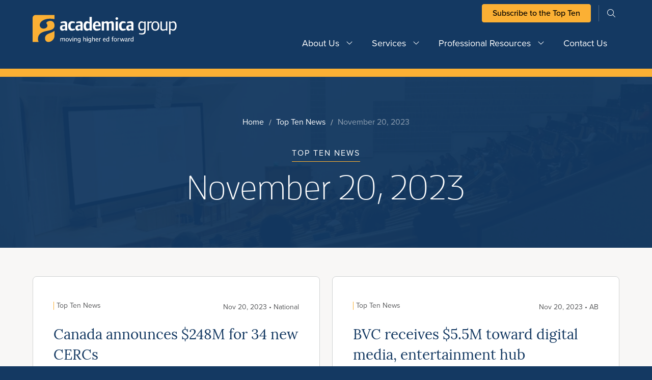

--- FILE ---
content_type: text/html; charset=UTF-8
request_url: https://academica.ca/top_ten/november-20-2023/
body_size: 16601
content:
<!DOCTYPE html>
<html lang="en-CA">
<head>
	<!-- Google Tag Manager -->
<script>(function(w,d,s,l,i){w[l]=w[l]||[];w[l].push({'gtm.start':
new Date().getTime(),event:'gtm.js'});var f=d.getElementsByTagName(s)[0],
j=d.createElement(s),dl=l!='dataLayer'?'&l='+l:'';j.async=true;j.src=
'https://www.googletagmanager.com/gtm.js?id='+i+dl;f.parentNode.insertBefore(j,f);
})(window,document,'script','dataLayer','GTM-MZG4D8GR');</script>
<!-- End Google Tag Manager -->
<meta name="google-site-verification" content="Dc9aPzz2CZjhORPuJTeNX4fJDcgd-ijcysJRPzzpG1Y" />	<meta charset="UTF-8">
	<meta name="viewport" content="width=device-width, initial-scale=1">
	<meta http-equiv="X-UA-Compatible" content="IE=edge">
	<!-- favicon -->
	<link rel="apple-touch-icon" sizes="180x180" href="https://academica.ca/wp-content/themes/academica_group_theme/resources/images/apple-touch-icon.png">
	<link rel="icon" type="image/png" sizes="32x32" href="https://academica.ca/wp-content/themes/academica_group_theme/resources/images/favicon-32x32.png">
	<link rel="icon" type="image/png" sizes="16x16" href="https://academica.ca/wp-content/themes/academica_group_theme/resources/images/favicon-16x16.png">
	<link rel="manifest" href="https://academica.ca/wp-content/themes/academica_group_theme/resources/images/site.webmanifest">
	<link rel="mask-icon" href="https://academica.ca/wp-content/themes/academica_group_theme/resources/images/safari-pinned-tab.svg" color="#1f2e5c">
	<meta name="msapplication-TileColor" content="#ffffff">
	<meta name="theme-color" content="#ffffff">
<title>November 20, 2023 &#8211; Academica Group</title>
<meta name='robots' content='max-image-preview:large' />
	<style>img:is([sizes="auto" i], [sizes^="auto," i]) { contain-intrinsic-size: 3000px 1500px }</style>
	<link rel='dns-prefetch' href='//unpkg.com' />
<link rel='dns-prefetch' href='//www.googletagmanager.com' />
<link rel='dns-prefetch' href='//kit.fontawesome.com' />
<link rel='dns-prefetch' href='//use.typekit.net' />
<link rel="alternate" type="application/rss+xml" title="Academica Group &raquo; Feed" href="https://academica.ca/feed/" />
<link rel="alternate" type="application/rss+xml" title="Academica Group &raquo; Comments Feed" href="https://academica.ca/comments/feed/" />
<script type="text/javascript">
/* <![CDATA[ */
window._wpemojiSettings = {"baseUrl":"https:\/\/s.w.org\/images\/core\/emoji\/16.0.1\/72x72\/","ext":".png","svgUrl":"https:\/\/s.w.org\/images\/core\/emoji\/16.0.1\/svg\/","svgExt":".svg","source":{"concatemoji":"https:\/\/academica.ca\/wp-includes\/js\/wp-emoji-release.min.js?ver=6.8.3"}};
/*! This file is auto-generated */
!function(s,n){var o,i,e;function c(e){try{var t={supportTests:e,timestamp:(new Date).valueOf()};sessionStorage.setItem(o,JSON.stringify(t))}catch(e){}}function p(e,t,n){e.clearRect(0,0,e.canvas.width,e.canvas.height),e.fillText(t,0,0);var t=new Uint32Array(e.getImageData(0,0,e.canvas.width,e.canvas.height).data),a=(e.clearRect(0,0,e.canvas.width,e.canvas.height),e.fillText(n,0,0),new Uint32Array(e.getImageData(0,0,e.canvas.width,e.canvas.height).data));return t.every(function(e,t){return e===a[t]})}function u(e,t){e.clearRect(0,0,e.canvas.width,e.canvas.height),e.fillText(t,0,0);for(var n=e.getImageData(16,16,1,1),a=0;a<n.data.length;a++)if(0!==n.data[a])return!1;return!0}function f(e,t,n,a){switch(t){case"flag":return n(e,"\ud83c\udff3\ufe0f\u200d\u26a7\ufe0f","\ud83c\udff3\ufe0f\u200b\u26a7\ufe0f")?!1:!n(e,"\ud83c\udde8\ud83c\uddf6","\ud83c\udde8\u200b\ud83c\uddf6")&&!n(e,"\ud83c\udff4\udb40\udc67\udb40\udc62\udb40\udc65\udb40\udc6e\udb40\udc67\udb40\udc7f","\ud83c\udff4\u200b\udb40\udc67\u200b\udb40\udc62\u200b\udb40\udc65\u200b\udb40\udc6e\u200b\udb40\udc67\u200b\udb40\udc7f");case"emoji":return!a(e,"\ud83e\udedf")}return!1}function g(e,t,n,a){var r="undefined"!=typeof WorkerGlobalScope&&self instanceof WorkerGlobalScope?new OffscreenCanvas(300,150):s.createElement("canvas"),o=r.getContext("2d",{willReadFrequently:!0}),i=(o.textBaseline="top",o.font="600 32px Arial",{});return e.forEach(function(e){i[e]=t(o,e,n,a)}),i}function t(e){var t=s.createElement("script");t.src=e,t.defer=!0,s.head.appendChild(t)}"undefined"!=typeof Promise&&(o="wpEmojiSettingsSupports",i=["flag","emoji"],n.supports={everything:!0,everythingExceptFlag:!0},e=new Promise(function(e){s.addEventListener("DOMContentLoaded",e,{once:!0})}),new Promise(function(t){var n=function(){try{var e=JSON.parse(sessionStorage.getItem(o));if("object"==typeof e&&"number"==typeof e.timestamp&&(new Date).valueOf()<e.timestamp+604800&&"object"==typeof e.supportTests)return e.supportTests}catch(e){}return null}();if(!n){if("undefined"!=typeof Worker&&"undefined"!=typeof OffscreenCanvas&&"undefined"!=typeof URL&&URL.createObjectURL&&"undefined"!=typeof Blob)try{var e="postMessage("+g.toString()+"("+[JSON.stringify(i),f.toString(),p.toString(),u.toString()].join(",")+"));",a=new Blob([e],{type:"text/javascript"}),r=new Worker(URL.createObjectURL(a),{name:"wpTestEmojiSupports"});return void(r.onmessage=function(e){c(n=e.data),r.terminate(),t(n)})}catch(e){}c(n=g(i,f,p,u))}t(n)}).then(function(e){for(var t in e)n.supports[t]=e[t],n.supports.everything=n.supports.everything&&n.supports[t],"flag"!==t&&(n.supports.everythingExceptFlag=n.supports.everythingExceptFlag&&n.supports[t]);n.supports.everythingExceptFlag=n.supports.everythingExceptFlag&&!n.supports.flag,n.DOMReady=!1,n.readyCallback=function(){n.DOMReady=!0}}).then(function(){return e}).then(function(){var e;n.supports.everything||(n.readyCallback(),(e=n.source||{}).concatemoji?t(e.concatemoji):e.wpemoji&&e.twemoji&&(t(e.twemoji),t(e.wpemoji)))}))}((window,document),window._wpemojiSettings);
/* ]]> */
</script>
<style id='wp-emoji-styles-inline-css' type='text/css'>

	img.wp-smiley, img.emoji {
		display: inline !important;
		border: none !important;
		box-shadow: none !important;
		height: 1em !important;
		width: 1em !important;
		margin: 0 0.07em !important;
		vertical-align: -0.1em !important;
		background: none !important;
		padding: 0 !important;
	}
</style>
<link rel='stylesheet' id='wp-block-library-css' href='https://academica.ca/wp-includes/css/dist/block-library/style.min.css?ver=6.8.3' type='text/css' media='all' />
<style id='classic-theme-styles-inline-css' type='text/css'>
/*! This file is auto-generated */
.wp-block-button__link{color:#fff;background-color:#32373c;border-radius:9999px;box-shadow:none;text-decoration:none;padding:calc(.667em + 2px) calc(1.333em + 2px);font-size:1.125em}.wp-block-file__button{background:#32373c;color:#fff;text-decoration:none}
</style>
<style id='safe-svg-svg-icon-style-inline-css' type='text/css'>
.safe-svg-cover{text-align:center}.safe-svg-cover .safe-svg-inside{display:inline-block;max-width:100%}.safe-svg-cover svg{fill:currentColor;height:100%;max-height:100%;max-width:100%;width:100%}

</style>
<style id='elasticpress-related-posts-style-inline-css' type='text/css'>
.editor-styles-wrapper .wp-block-elasticpress-related-posts ul,.wp-block-elasticpress-related-posts ul{list-style-type:none;padding:0}.editor-styles-wrapper .wp-block-elasticpress-related-posts ul li a>div{display:inline}

</style>
<style id='global-styles-inline-css' type='text/css'>
:root{--wp--preset--aspect-ratio--square: 1;--wp--preset--aspect-ratio--4-3: 4/3;--wp--preset--aspect-ratio--3-4: 3/4;--wp--preset--aspect-ratio--3-2: 3/2;--wp--preset--aspect-ratio--2-3: 2/3;--wp--preset--aspect-ratio--16-9: 16/9;--wp--preset--aspect-ratio--9-16: 9/16;--wp--preset--color--black: #000000;--wp--preset--color--cyan-bluish-gray: #abb8c3;--wp--preset--color--white: #ffffff;--wp--preset--color--pale-pink: #f78da7;--wp--preset--color--vivid-red: #cf2e2e;--wp--preset--color--luminous-vivid-orange: #ff6900;--wp--preset--color--luminous-vivid-amber: #fcb900;--wp--preset--color--light-green-cyan: #7bdcb5;--wp--preset--color--vivid-green-cyan: #00d084;--wp--preset--color--pale-cyan-blue: #8ed1fc;--wp--preset--color--vivid-cyan-blue: #0693e3;--wp--preset--color--vivid-purple: #9b51e0;--wp--preset--gradient--vivid-cyan-blue-to-vivid-purple: linear-gradient(135deg,rgba(6,147,227,1) 0%,rgb(155,81,224) 100%);--wp--preset--gradient--light-green-cyan-to-vivid-green-cyan: linear-gradient(135deg,rgb(122,220,180) 0%,rgb(0,208,130) 100%);--wp--preset--gradient--luminous-vivid-amber-to-luminous-vivid-orange: linear-gradient(135deg,rgba(252,185,0,1) 0%,rgba(255,105,0,1) 100%);--wp--preset--gradient--luminous-vivid-orange-to-vivid-red: linear-gradient(135deg,rgba(255,105,0,1) 0%,rgb(207,46,46) 100%);--wp--preset--gradient--very-light-gray-to-cyan-bluish-gray: linear-gradient(135deg,rgb(238,238,238) 0%,rgb(169,184,195) 100%);--wp--preset--gradient--cool-to-warm-spectrum: linear-gradient(135deg,rgb(74,234,220) 0%,rgb(151,120,209) 20%,rgb(207,42,186) 40%,rgb(238,44,130) 60%,rgb(251,105,98) 80%,rgb(254,248,76) 100%);--wp--preset--gradient--blush-light-purple: linear-gradient(135deg,rgb(255,206,236) 0%,rgb(152,150,240) 100%);--wp--preset--gradient--blush-bordeaux: linear-gradient(135deg,rgb(254,205,165) 0%,rgb(254,45,45) 50%,rgb(107,0,62) 100%);--wp--preset--gradient--luminous-dusk: linear-gradient(135deg,rgb(255,203,112) 0%,rgb(199,81,192) 50%,rgb(65,88,208) 100%);--wp--preset--gradient--pale-ocean: linear-gradient(135deg,rgb(255,245,203) 0%,rgb(182,227,212) 50%,rgb(51,167,181) 100%);--wp--preset--gradient--electric-grass: linear-gradient(135deg,rgb(202,248,128) 0%,rgb(113,206,126) 100%);--wp--preset--gradient--midnight: linear-gradient(135deg,rgb(2,3,129) 0%,rgb(40,116,252) 100%);--wp--preset--font-size--small: 13px;--wp--preset--font-size--medium: 20px;--wp--preset--font-size--large: 36px;--wp--preset--font-size--x-large: 42px;--wp--preset--spacing--20: 0.44rem;--wp--preset--spacing--30: 0.67rem;--wp--preset--spacing--40: 1rem;--wp--preset--spacing--50: 1.5rem;--wp--preset--spacing--60: 2.25rem;--wp--preset--spacing--70: 3.38rem;--wp--preset--spacing--80: 5.06rem;--wp--preset--shadow--natural: 6px 6px 9px rgba(0, 0, 0, 0.2);--wp--preset--shadow--deep: 12px 12px 50px rgba(0, 0, 0, 0.4);--wp--preset--shadow--sharp: 6px 6px 0px rgba(0, 0, 0, 0.2);--wp--preset--shadow--outlined: 6px 6px 0px -3px rgba(255, 255, 255, 1), 6px 6px rgba(0, 0, 0, 1);--wp--preset--shadow--crisp: 6px 6px 0px rgba(0, 0, 0, 1);}:where(.is-layout-flex){gap: 0.5em;}:where(.is-layout-grid){gap: 0.5em;}body .is-layout-flex{display: flex;}.is-layout-flex{flex-wrap: wrap;align-items: center;}.is-layout-flex > :is(*, div){margin: 0;}body .is-layout-grid{display: grid;}.is-layout-grid > :is(*, div){margin: 0;}:where(.wp-block-columns.is-layout-flex){gap: 2em;}:where(.wp-block-columns.is-layout-grid){gap: 2em;}:where(.wp-block-post-template.is-layout-flex){gap: 1.25em;}:where(.wp-block-post-template.is-layout-grid){gap: 1.25em;}.has-black-color{color: var(--wp--preset--color--black) !important;}.has-cyan-bluish-gray-color{color: var(--wp--preset--color--cyan-bluish-gray) !important;}.has-white-color{color: var(--wp--preset--color--white) !important;}.has-pale-pink-color{color: var(--wp--preset--color--pale-pink) !important;}.has-vivid-red-color{color: var(--wp--preset--color--vivid-red) !important;}.has-luminous-vivid-orange-color{color: var(--wp--preset--color--luminous-vivid-orange) !important;}.has-luminous-vivid-amber-color{color: var(--wp--preset--color--luminous-vivid-amber) !important;}.has-light-green-cyan-color{color: var(--wp--preset--color--light-green-cyan) !important;}.has-vivid-green-cyan-color{color: var(--wp--preset--color--vivid-green-cyan) !important;}.has-pale-cyan-blue-color{color: var(--wp--preset--color--pale-cyan-blue) !important;}.has-vivid-cyan-blue-color{color: var(--wp--preset--color--vivid-cyan-blue) !important;}.has-vivid-purple-color{color: var(--wp--preset--color--vivid-purple) !important;}.has-black-background-color{background-color: var(--wp--preset--color--black) !important;}.has-cyan-bluish-gray-background-color{background-color: var(--wp--preset--color--cyan-bluish-gray) !important;}.has-white-background-color{background-color: var(--wp--preset--color--white) !important;}.has-pale-pink-background-color{background-color: var(--wp--preset--color--pale-pink) !important;}.has-vivid-red-background-color{background-color: var(--wp--preset--color--vivid-red) !important;}.has-luminous-vivid-orange-background-color{background-color: var(--wp--preset--color--luminous-vivid-orange) !important;}.has-luminous-vivid-amber-background-color{background-color: var(--wp--preset--color--luminous-vivid-amber) !important;}.has-light-green-cyan-background-color{background-color: var(--wp--preset--color--light-green-cyan) !important;}.has-vivid-green-cyan-background-color{background-color: var(--wp--preset--color--vivid-green-cyan) !important;}.has-pale-cyan-blue-background-color{background-color: var(--wp--preset--color--pale-cyan-blue) !important;}.has-vivid-cyan-blue-background-color{background-color: var(--wp--preset--color--vivid-cyan-blue) !important;}.has-vivid-purple-background-color{background-color: var(--wp--preset--color--vivid-purple) !important;}.has-black-border-color{border-color: var(--wp--preset--color--black) !important;}.has-cyan-bluish-gray-border-color{border-color: var(--wp--preset--color--cyan-bluish-gray) !important;}.has-white-border-color{border-color: var(--wp--preset--color--white) !important;}.has-pale-pink-border-color{border-color: var(--wp--preset--color--pale-pink) !important;}.has-vivid-red-border-color{border-color: var(--wp--preset--color--vivid-red) !important;}.has-luminous-vivid-orange-border-color{border-color: var(--wp--preset--color--luminous-vivid-orange) !important;}.has-luminous-vivid-amber-border-color{border-color: var(--wp--preset--color--luminous-vivid-amber) !important;}.has-light-green-cyan-border-color{border-color: var(--wp--preset--color--light-green-cyan) !important;}.has-vivid-green-cyan-border-color{border-color: var(--wp--preset--color--vivid-green-cyan) !important;}.has-pale-cyan-blue-border-color{border-color: var(--wp--preset--color--pale-cyan-blue) !important;}.has-vivid-cyan-blue-border-color{border-color: var(--wp--preset--color--vivid-cyan-blue) !important;}.has-vivid-purple-border-color{border-color: var(--wp--preset--color--vivid-purple) !important;}.has-vivid-cyan-blue-to-vivid-purple-gradient-background{background: var(--wp--preset--gradient--vivid-cyan-blue-to-vivid-purple) !important;}.has-light-green-cyan-to-vivid-green-cyan-gradient-background{background: var(--wp--preset--gradient--light-green-cyan-to-vivid-green-cyan) !important;}.has-luminous-vivid-amber-to-luminous-vivid-orange-gradient-background{background: var(--wp--preset--gradient--luminous-vivid-amber-to-luminous-vivid-orange) !important;}.has-luminous-vivid-orange-to-vivid-red-gradient-background{background: var(--wp--preset--gradient--luminous-vivid-orange-to-vivid-red) !important;}.has-very-light-gray-to-cyan-bluish-gray-gradient-background{background: var(--wp--preset--gradient--very-light-gray-to-cyan-bluish-gray) !important;}.has-cool-to-warm-spectrum-gradient-background{background: var(--wp--preset--gradient--cool-to-warm-spectrum) !important;}.has-blush-light-purple-gradient-background{background: var(--wp--preset--gradient--blush-light-purple) !important;}.has-blush-bordeaux-gradient-background{background: var(--wp--preset--gradient--blush-bordeaux) !important;}.has-luminous-dusk-gradient-background{background: var(--wp--preset--gradient--luminous-dusk) !important;}.has-pale-ocean-gradient-background{background: var(--wp--preset--gradient--pale-ocean) !important;}.has-electric-grass-gradient-background{background: var(--wp--preset--gradient--electric-grass) !important;}.has-midnight-gradient-background{background: var(--wp--preset--gradient--midnight) !important;}.has-small-font-size{font-size: var(--wp--preset--font-size--small) !important;}.has-medium-font-size{font-size: var(--wp--preset--font-size--medium) !important;}.has-large-font-size{font-size: var(--wp--preset--font-size--large) !important;}.has-x-large-font-size{font-size: var(--wp--preset--font-size--x-large) !important;}
:where(.wp-block-post-template.is-layout-flex){gap: 1.25em;}:where(.wp-block-post-template.is-layout-grid){gap: 1.25em;}
:where(.wp-block-columns.is-layout-flex){gap: 2em;}:where(.wp-block-columns.is-layout-grid){gap: 2em;}
:root :where(.wp-block-pullquote){font-size: 1.5em;line-height: 1.6;}
</style>
<link rel='stylesheet' id='sign-in-with-google-css' href='https://academica.ca/wp-content/plugins/sign-in-with-google/src/public/css/sign-in-with-google-public.css?ver=1.8.0' type='text/css' media='all' />
<link rel='stylesheet' id='site_main_css-css' href='https://academica.ca/wp-content/themes/academica_group_theme/dist/style.css?ver=1711635883' type='text/css' media='all' />
<link rel='stylesheet' id='font_awesome-css' href='https://kit.fontawesome.com/54d0bd3429.css' type='text/css' media='all' />
<link rel='stylesheet' id='adobe_typekit-css' href='https://use.typekit.net/xpj8pwd.css' type='text/css' media='all' />
<link rel='stylesheet' id='swiper-css-css' href='https://unpkg.com/swiper/swiper-bundle.min.css?ver=6.8.3' type='text/css' media='all' />
<link rel='stylesheet' id='elasticpress-autosuggest-css' href='https://academica.ca/wp-content/plugins/elasticpress/dist/css/autosuggest-styles.css?ver=d87f34a78edccbda21b1' type='text/css' media='all' />
<link rel='stylesheet' id='elasticpress-facets-css' href='https://academica.ca/wp-content/plugins/elasticpress/dist/css/facets-styles.css?ver=5797fb4036fc4007a87a' type='text/css' media='all' />
<script type="text/javascript" src="https://unpkg.com/swiper/swiper-bundle.min.js?ver=6.8.3" id="swiper-js-js"></script>

<!-- Google tag (gtag.js) snippet added by Site Kit -->
<!-- Google Analytics snippet added by Site Kit -->
<script type="text/javascript" src="https://www.googletagmanager.com/gtag/js?id=GT-TNGJR7PT" id="google_gtagjs-js" async></script>
<script type="text/javascript" id="google_gtagjs-js-after">
/* <![CDATA[ */
window.dataLayer = window.dataLayer || [];function gtag(){dataLayer.push(arguments);}
gtag("set","linker",{"domains":["academica.ca"]});
gtag("js", new Date());
gtag("set", "developer_id.dZTNiMT", true);
gtag("config", "GT-TNGJR7PT", {"googlesitekit_post_type":"top_ten"});
 window._googlesitekit = window._googlesitekit || {}; window._googlesitekit.throttledEvents = []; window._googlesitekit.gtagEvent = (name, data) => { var key = JSON.stringify( { name, data } ); if ( !! window._googlesitekit.throttledEvents[ key ] ) { return; } window._googlesitekit.throttledEvents[ key ] = true; setTimeout( () => { delete window._googlesitekit.throttledEvents[ key ]; }, 5 ); gtag( "event", name, { ...data, event_source: "site-kit" } ); }; 
/* ]]> */
</script>
<link rel="https://api.w.org/" href="https://academica.ca/wp-json/" /><link rel="alternate" title="JSON" type="application/json" href="https://academica.ca/wp-json/wp/v2/top_ten/4976" /><link rel="EditURI" type="application/rsd+xml" title="RSD" href="https://academica.ca/xmlrpc.php?rsd" />
<link rel="canonical" href="https://academica.ca/top_ten/november-20-2023/" />
<link rel='shortlink' href='https://academica.ca/?p=4976' />
<link rel="alternate" title="oEmbed (JSON)" type="application/json+oembed" href="https://academica.ca/wp-json/oembed/1.0/embed?url=https%3A%2F%2Facademica.ca%2Ftop_ten%2Fnovember-20-2023%2F" />
<link rel="alternate" title="oEmbed (XML)" type="text/xml+oembed" href="https://academica.ca/wp-json/oembed/1.0/embed?url=https%3A%2F%2Facademica.ca%2Ftop_ten%2Fnovember-20-2023%2F&#038;format=xml" />
<meta name="generator" content="Site Kit by Google 1.167.0" /><link rel="icon" href="https://academica.ca/wp-content/uploads/2023/09/Favicon.svg" sizes="32x32" />
<link rel="icon" href="https://academica.ca/wp-content/uploads/2023/09/Favicon.svg" sizes="192x192" />
<link rel="apple-touch-icon" href="https://academica.ca/wp-content/uploads/2023/09/Favicon.svg" />
<meta name="msapplication-TileImage" content="https://academica.ca/wp-content/uploads/2023/09/Favicon.svg" />
</head>
<body class="wp-singular top_ten-template-default single single-top_ten postid-4976 wp-theme-academica_group_theme">
<!-- Google Tag Manager (noscript) -->
<noscript><iframe src="https://www.googletagmanager.com/ns.html?id=GTM-MZG4D8GR"
height="0" width="0" style="display:none;visibility:hidden"></iframe></noscript>
<!-- End Google Tag Manager (noscript) -->
<nav id="navbar" class="navbar navbar-expand-lg ">
		<div class="container">
		<div class="col-3 p-0 site-logo-col">
			<a href="https://academica.ca/" rel="home" class="site-logo-link">
				
	
		<picture class="site-logo-main">
			<source srcset="https://academica.ca/wp-content/uploads/2023/09/horizontal.svg" media="(min-width: 1280px)">
			<source srcset="https://academica.ca/wp-content/uploads/2023/09/horizontal.svg" media="(min-width: 1024px)">
			<source srcset="https://academica.ca/wp-content/uploads/2023/09/horizontal.svg" media="(min-width: 768px)">
			<img loading="lazy" src="https://academica.ca/wp-content/uploads/2023/09/horizontal.svg" alt="">
		</picture>

						</a>
		</div>

		<div class="col-9 p-0 navigation-col">
			<div class="pre-nav-wrapper d-none d-lg-block">
				<div class='search-and-menu'>
					<div id="pre-nav" class="justify-content-end"><ul id="menu-pre-nav-menu" class="navbar-nav"><li itemscope="itemscope" itemtype="https://www.schema.org/SiteNavigationElement" id="menu-item-789" class="menu-item menu-item-type-custom menu-item-object-custom menu-item-789 nav-item"><a title="Subscribe to the Top Ten" target="_blank" href="https://academica.ca/gettopten/" class="nav-link">Subscribe to the Top Ten</a></li>
</ul></div>					<div class='searchform-cont heading-searchform-cont d-none d-lg-flex'>
						
<div id='searchform-wrapper' class='searchform-wrapper'>
	<form role='search' method='get' id='searchform-desktop' action="https://academica.ca/">
		<div class='input-group'>
			<input type='text' class="form-control input-group-field" value='' name='s' id='s' placeholder="search">
			<button id='searchsubmit-desktop' class='searchsubmit round-icon-button on-dark'>
				<span class='icon-search icon fal fa-search'></span>
			</button>
		</div>
	</form>
	<button id='searchtoggle' class='searchtoggle d-none d-lg-block round-icon-button on-dark btn-small'>
		<span class='icon-search icon fal fa-search'></span>
		<span class='icon-close icon fal fa-times'></span>
	</button>
</div>
					</div>
				</div>
			</div>

			<div class="main-nav-wrapper">
								<div id='mobile-searchform-cont' class='mobile-searchform-cont d-none d-lg-none'>
					
<div id='searchform-wrapper' class='searchform-wrapper'>
	<form role='search' method='get' id='searchform-mobile' action="https://academica.ca/">
		<div class='input-group'>
			<input type='text' class="form-control input-group-field" value='' name='s' id='s' placeholder="search">
			<button id='searchsubmit-mobile' class='searchsubmit round-icon-button on-dark'>
				<span class='icon-search icon fal fa-search'></span>
			</button>
		</div>
	</form>
	<button id='searchtoggle' class='searchtoggle d-none d-lg-block round-icon-button on-dark btn-small'>
		<span class='icon-search icon fal fa-search'></span>
		<span class='icon-close icon fal fa-times'></span>
	</button>
</div>
				</div>

				<!-- Desktop Navigation -->
				<div class='d-none d-lg-flex desktop-navigation justify-content-end'>
					<div id="main-nav" class="menu-main-menu-container"><ul id="menu-main-menu" class="navbar-nav"><li itemscope="itemscope" itemtype="https://www.schema.org/SiteNavigationElement" id="menu-item-777" class="menu-item menu-item-type-post_type menu-item-object-page menu-item-has-children dropdown menu-item-777 nav-item"><a title="About Us" href="https://academica.ca/about-us/" class="nav-link is-parent-link">About Us</a><a href="#" data-bs-toggle="dropdown" aria-haspopup="true" aria-expanded="false" id="menu-item-dropdown-777" class="d-lg-none dropdown-toggle nav-link"></a>
<ul class="dropdown-menu" aria-labelledby="menu-item-dropdown-777" role="menu">
	<li itemscope="itemscope" itemtype="https://www.schema.org/SiteNavigationElement" id="menu-item-1296" class="menu-item menu-item-type-post_type menu-item-object-page menu-item-1296 nav-item"><a title="Meet the Team" href="https://academica.ca/about-us/meet-the-team/" class="dropdown-item">Meet the Team</a></li>
	<li itemscope="itemscope" itemtype="https://www.schema.org/SiteNavigationElement" id="menu-item-1295" class="menu-item menu-item-type-post_type menu-item-object-page menu-item-1295 nav-item"><a title="Our History" href="https://academica.ca/about-us/our-history/" class="dropdown-item">Our History</a></li>
</ul>
</li>
<li itemscope="itemscope" itemtype="https://www.schema.org/SiteNavigationElement" id="menu-item-778" class="menu-item menu-item-type-post_type menu-item-object-page menu-item-has-children dropdown menu-item-778 nav-item"><a title="Services" href="https://academica.ca/our-services/" class="nav-link is-parent-link">Services</a><a href="#" data-bs-toggle="dropdown" aria-haspopup="true" aria-expanded="false" id="menu-item-dropdown-778" class="d-lg-none dropdown-toggle nav-link"></a>
<ul class="dropdown-menu" aria-labelledby="menu-item-dropdown-778" role="menu">
	<li itemscope="itemscope" itemtype="https://www.schema.org/SiteNavigationElement" id="menu-item-1297" class="menu-item menu-item-type-post_type menu-item-object-page menu-item-has-children dropdown menu-item-1297 nav-item"><a title="Research &amp; Consulting" href="https://academica.ca/our-services/research-consulting/" class="dropdown-item">Research &amp; Consulting</a>
	<ul class="dropdown-menu" aria-labelledby="menu-item-dropdown-778" role="menu">
		<li itemscope="itemscope" itemtype="https://www.schema.org/SiteNavigationElement" id="menu-item-13883" class="menu-item menu-item-type-post_type menu-item-object-page menu-item-13883 nav-item"><a title="Brand &#038; Marketing" href="https://academica.ca/our-services/research-consulting/brand-and-marketing/" class="dropdown-item">Brand &#038; Marketing</a></li>
		<li itemscope="itemscope" itemtype="https://www.schema.org/SiteNavigationElement" id="menu-item-13885" class="menu-item menu-item-type-post_type menu-item-object-page menu-item-13885 nav-item"><a title="Continuing Education" href="https://academica.ca/our-services/research-consulting/continuing-education/" class="dropdown-item">Continuing Education</a></li>
		<li itemscope="itemscope" itemtype="https://www.schema.org/SiteNavigationElement" id="menu-item-13884" class="menu-item menu-item-type-post_type menu-item-object-page menu-item-13884 nav-item"><a title="Enrolment &#038; Recruitment" href="https://academica.ca/our-services/research-consulting/enrolment-recruitment/" class="dropdown-item">Enrolment &#038; Recruitment</a></li>
		<li itemscope="itemscope" itemtype="https://www.schema.org/SiteNavigationElement" id="menu-item-13881" class="menu-item menu-item-type-post_type menu-item-object-page menu-item-13881 nav-item"><a title="Program Market Analyses" href="https://academica.ca/our-services/research-consulting/program-market-analysis/" class="dropdown-item">Program Market Analyses</a></li>
		<li itemscope="itemscope" itemtype="https://www.schema.org/SiteNavigationElement" id="menu-item-13882" class="menu-item menu-item-type-post_type menu-item-object-page menu-item-13882 nav-item"><a title="Student Affairs &amp; Services" href="https://academica.ca/our-services/research-consulting/student-affairs-services-studies/" class="dropdown-item">Student Affairs &amp; Services</a></li>
		<li itemscope="itemscope" itemtype="https://www.schema.org/SiteNavigationElement" id="menu-item-13880" class="menu-item menu-item-type-post_type menu-item-object-page menu-item-13880 nav-item"><a title="Strategic Planning Services" href="https://academica.ca/our-services/research-consulting/strategic-planning-services/" class="dropdown-item">Strategic Planning Services</a></li>
	</ul>
</li>
	<li itemscope="itemscope" itemtype="https://www.schema.org/SiteNavigationElement" id="menu-item-1249" class="menu-item menu-item-type-post_type menu-item-object-page menu-item-1249 nav-item"><a title="Case Studies" href="https://academica.ca/our-services/case-studies-archive/" class="dropdown-item">Case Studies</a></li>
</ul>
</li>
<li itemscope="itemscope" itemtype="https://www.schema.org/SiteNavigationElement" id="menu-item-779" class="menu-item menu-item-type-post_type menu-item-object-page menu-item-has-children dropdown menu-item-779 nav-item"><a title="Professional Resources" href="https://academica.ca/professional-resources/" class="nav-link is-parent-link">Professional Resources</a><a href="#" data-bs-toggle="dropdown" aria-haspopup="true" aria-expanded="false" id="menu-item-dropdown-779" class="d-lg-none dropdown-toggle nav-link"></a>
<ul class="dropdown-menu" aria-labelledby="menu-item-dropdown-779" role="menu">
	<li itemscope="itemscope" itemtype="https://www.schema.org/SiteNavigationElement" id="menu-item-1301" class="menu-item menu-item-type-post_type menu-item-object-page menu-item-1301 nav-item"><a title="The Academica Top Ten" href="https://academica.ca/professional-resources/top-ten-overview/" class="dropdown-item">The Academica Top Ten</a></li>
	<li itemscope="itemscope" itemtype="https://www.schema.org/SiteNavigationElement" id="menu-item-1300" class="menu-item menu-item-type-post_type menu-item-object-page menu-item-1300 nav-item"><a title="The Indigenous Top Ten" href="https://academica.ca/professional-resources/indigenous-top-ten-overview/" class="dropdown-item">The Indigenous Top Ten</a></li>
	<li itemscope="itemscope" itemtype="https://www.schema.org/SiteNavigationElement" id="menu-item-1379" class="menu-item menu-item-type-custom menu-item-object-custom menu-item-1379 nav-item"><a title="Academica Careers" target="_blank" href="https://careers.academica.ca/" class="dropdown-item">Academica Careers</a></li>
	<li itemscope="itemscope" itemtype="https://www.schema.org/SiteNavigationElement" id="menu-item-1378" class="menu-item menu-item-type-custom menu-item-object-custom menu-item-1378 nav-item"><a title="Academica Forum" target="_blank" href="https://forum.academica.ca/" class="dropdown-item">Academica Forum</a></li>
	<li itemscope="itemscope" itemtype="https://www.schema.org/SiteNavigationElement" id="menu-item-1299" class="menu-item menu-item-type-post_type menu-item-object-page menu-item-1299 nav-item"><a title="Academica Events" href="https://academica.ca/professional-resources/events/" class="dropdown-item">Academica Events</a></li>
	<li itemscope="itemscope" itemtype="https://www.schema.org/SiteNavigationElement" id="menu-item-4489" class="menu-item menu-item-type-post_type menu-item-object-page menu-item-4489 nav-item"><a title="Research Publications" href="https://academica.ca/professional-resources/research-publications/" class="dropdown-item">Research Publications</a></li>
</ul>
</li>
<li itemscope="itemscope" itemtype="https://www.schema.org/SiteNavigationElement" id="menu-item-783" class="menu-item menu-item-type-post_type menu-item-object-page menu-item-783 nav-item"><a title="Contact Us" href="https://academica.ca/contact-us/" class="nav-link">Contact Us</a></li>
</ul></div>				</div>

				<!-- Mobile Navigation -->
				<div id='mobile-navigation' class='d-block d-lg-none mobile-navigation'>
					<div id="mobile-nav" class="offcanvas offcanvas-end"><ul id="menu-main-menu-1" class="navbar-nav"><li itemscope="itemscope" itemtype="https://www.schema.org/SiteNavigationElement" class="menu-item menu-item-type-post_type menu-item-object-page menu-item-has-children dropdown menu-item-777 nav-item"><a title="About Us" href="https://academica.ca/about-us/" class="nav-link is-parent-link">About Us</a><a href="#" data-bs-toggle="dropdown" aria-haspopup="true" aria-expanded="false" id="menu-item-dropdown-777" class="d-lg-none dropdown-toggle nav-link"></a>
<ul class="dropdown-menu" aria-labelledby="menu-item-dropdown-777" role="menu">
	<li itemscope="itemscope" itemtype="https://www.schema.org/SiteNavigationElement" class="menu-item menu-item-type-post_type menu-item-object-page menu-item-1296 nav-item"><a title="Meet the Team" href="https://academica.ca/about-us/meet-the-team/" class="dropdown-item">Meet the Team</a></li>
	<li itemscope="itemscope" itemtype="https://www.schema.org/SiteNavigationElement" class="menu-item menu-item-type-post_type menu-item-object-page menu-item-1295 nav-item"><a title="Our History" href="https://academica.ca/about-us/our-history/" class="dropdown-item">Our History</a></li>
</ul>
</li>
<li itemscope="itemscope" itemtype="https://www.schema.org/SiteNavigationElement" class="menu-item menu-item-type-post_type menu-item-object-page menu-item-has-children dropdown menu-item-778 nav-item"><a title="Services" href="https://academica.ca/our-services/" class="nav-link is-parent-link">Services</a><a href="#" data-bs-toggle="dropdown" aria-haspopup="true" aria-expanded="false" id="menu-item-dropdown-778" class="d-lg-none dropdown-toggle nav-link"></a>
<ul class="dropdown-menu" aria-labelledby="menu-item-dropdown-778" role="menu">
	<li itemscope="itemscope" itemtype="https://www.schema.org/SiteNavigationElement" class="menu-item menu-item-type-post_type menu-item-object-page menu-item-has-children dropdown menu-item-1297 nav-item"><a title="Research &amp; Consulting" href="https://academica.ca/our-services/research-consulting/" class="dropdown-item">Research &amp; Consulting</a>
	<ul class="dropdown-menu" aria-labelledby="menu-item-dropdown-778" role="menu">
		<li itemscope="itemscope" itemtype="https://www.schema.org/SiteNavigationElement" class="menu-item menu-item-type-post_type menu-item-object-page menu-item-13883 nav-item"><a title="Brand &#038; Marketing" href="https://academica.ca/our-services/research-consulting/brand-and-marketing/" class="dropdown-item">Brand &#038; Marketing</a></li>
		<li itemscope="itemscope" itemtype="https://www.schema.org/SiteNavigationElement" class="menu-item menu-item-type-post_type menu-item-object-page menu-item-13885 nav-item"><a title="Continuing Education" href="https://academica.ca/our-services/research-consulting/continuing-education/" class="dropdown-item">Continuing Education</a></li>
		<li itemscope="itemscope" itemtype="https://www.schema.org/SiteNavigationElement" class="menu-item menu-item-type-post_type menu-item-object-page menu-item-13884 nav-item"><a title="Enrolment &#038; Recruitment" href="https://academica.ca/our-services/research-consulting/enrolment-recruitment/" class="dropdown-item">Enrolment &#038; Recruitment</a></li>
		<li itemscope="itemscope" itemtype="https://www.schema.org/SiteNavigationElement" class="menu-item menu-item-type-post_type menu-item-object-page menu-item-13881 nav-item"><a title="Program Market Analyses" href="https://academica.ca/our-services/research-consulting/program-market-analysis/" class="dropdown-item">Program Market Analyses</a></li>
		<li itemscope="itemscope" itemtype="https://www.schema.org/SiteNavigationElement" class="menu-item menu-item-type-post_type menu-item-object-page menu-item-13882 nav-item"><a title="Student Affairs &amp; Services" href="https://academica.ca/our-services/research-consulting/student-affairs-services-studies/" class="dropdown-item">Student Affairs &amp; Services</a></li>
		<li itemscope="itemscope" itemtype="https://www.schema.org/SiteNavigationElement" class="menu-item menu-item-type-post_type menu-item-object-page menu-item-13880 nav-item"><a title="Strategic Planning Services" href="https://academica.ca/our-services/research-consulting/strategic-planning-services/" class="dropdown-item">Strategic Planning Services</a></li>
	</ul>
</li>
	<li itemscope="itemscope" itemtype="https://www.schema.org/SiteNavigationElement" class="menu-item menu-item-type-post_type menu-item-object-page menu-item-1249 nav-item"><a title="Case Studies" href="https://academica.ca/our-services/case-studies-archive/" class="dropdown-item">Case Studies</a></li>
</ul>
</li>
<li itemscope="itemscope" itemtype="https://www.schema.org/SiteNavigationElement" class="menu-item menu-item-type-post_type menu-item-object-page menu-item-has-children dropdown menu-item-779 nav-item"><a title="Professional Resources" href="https://academica.ca/professional-resources/" class="nav-link is-parent-link">Professional Resources</a><a href="#" data-bs-toggle="dropdown" aria-haspopup="true" aria-expanded="false" id="menu-item-dropdown-779" class="d-lg-none dropdown-toggle nav-link"></a>
<ul class="dropdown-menu" aria-labelledby="menu-item-dropdown-779" role="menu">
	<li itemscope="itemscope" itemtype="https://www.schema.org/SiteNavigationElement" class="menu-item menu-item-type-post_type menu-item-object-page menu-item-1301 nav-item"><a title="The Academica Top Ten" href="https://academica.ca/professional-resources/top-ten-overview/" class="dropdown-item">The Academica Top Ten</a></li>
	<li itemscope="itemscope" itemtype="https://www.schema.org/SiteNavigationElement" class="menu-item menu-item-type-post_type menu-item-object-page menu-item-1300 nav-item"><a title="The Indigenous Top Ten" href="https://academica.ca/professional-resources/indigenous-top-ten-overview/" class="dropdown-item">The Indigenous Top Ten</a></li>
	<li itemscope="itemscope" itemtype="https://www.schema.org/SiteNavigationElement" class="menu-item menu-item-type-custom menu-item-object-custom menu-item-1379 nav-item"><a title="Academica Careers" target="_blank" href="https://careers.academica.ca/" class="dropdown-item">Academica Careers</a></li>
	<li itemscope="itemscope" itemtype="https://www.schema.org/SiteNavigationElement" class="menu-item menu-item-type-custom menu-item-object-custom menu-item-1378 nav-item"><a title="Academica Forum" target="_blank" href="https://forum.academica.ca/" class="dropdown-item">Academica Forum</a></li>
	<li itemscope="itemscope" itemtype="https://www.schema.org/SiteNavigationElement" class="menu-item menu-item-type-post_type menu-item-object-page menu-item-1299 nav-item"><a title="Academica Events" href="https://academica.ca/professional-resources/events/" class="dropdown-item">Academica Events</a></li>
	<li itemscope="itemscope" itemtype="https://www.schema.org/SiteNavigationElement" class="menu-item menu-item-type-post_type menu-item-object-page menu-item-4489 nav-item"><a title="Research Publications" href="https://academica.ca/professional-resources/research-publications/" class="dropdown-item">Research Publications</a></li>
</ul>
</li>
<li itemscope="itemscope" itemtype="https://www.schema.org/SiteNavigationElement" class="menu-item menu-item-type-post_type menu-item-object-page menu-item-783 nav-item"><a title="Contact Us" href="https://academica.ca/contact-us/" class="nav-link">Contact Us</a></li>
</ul></div>				</div>
				
				<div class='cart-nav-wrapper d-lg-none'>
					<button id='main-nav-toggle' class="ml-2 navbar-toggler btn-ghost round-icon-button on-dark" type="button" data-bs-toggle="offcanvas" data-bs-target="#mobile-nav" aria-controls="mobile-nav" aria-label="Toggle navigation">
						<span class="icon fal fa-bars"></span>
						<span class="icon fal fa-times"></span>
					</button>
				</div>
			</div>
		</div>
	</div>
</nav>



<main id="page" class="site">
<div id="post_4976">

	
<header class="featured-image top-ten-detailed" role="banner">
	
	
		<picture class="hero-image">
			<source srcset="https://academica.ca/wp-content/uploads/2023/09/dom-fou-YRMWVcdyhmI-unsplash-1440x1080.jpg" media="(min-width: 1280px)">
			<source srcset="https://academica.ca/wp-content/uploads/2023/09/dom-fou-YRMWVcdyhmI-unsplash-1200x900.jpg" media="(min-width: 1024px)">
			<source srcset="https://academica.ca/wp-content/uploads/2023/09/dom-fou-YRMWVcdyhmI-unsplash-1024x768.jpg" media="(min-width: 768px)">
			<img loading="lazy" src="https://academica.ca/wp-content/uploads/2023/09/dom-fou-YRMWVcdyhmI-unsplash-640x480.jpg" alt="">
		</picture>

				
	<div class="container">
		<div class='row justify-content-center'>
			<div class='col-12 col-md-10 col-lg-8 col-xl-6 title-col'>
				<header class='d-none on-dark d-sm-block breadcrumb-section '>	
	<div class='row'>
		<div class='col-12'>
			
	<ul vocab='https://schema.org/' typeof='BreadcrumbList' class='breadcrumbs'>
		<li property='itemListElement' typeof='ListItem' data-crumb="home">
			<a property='item' typeof='WebPage' href='https://academica.ca'><span property='name'>Home</span></a>
			<meta property='position' content='1'>
		</li>
			<li property='itemListElement' typeof='ListItem' data-crumb="output-helper--link">
		<a property='item' typeof='WebPage'
			href='https://academica.ca/toptenarchive/'>
			<span property='name'>Top Ten News</span>
		</a>
		<meta property='position' content='2'>
	</li>
					<li data-crumb="current">
					November 20, 2023				</li>
				</ul>
			</div>
	</div>
</header>

									<p class="archive-title">Top Ten News</p>
				
				<h1 class="page-title">
					November 20, 2023				</h1>
							</div>
		</div>
	</div>
</header>
	<section class="top-ten-post-grid top-ten-detailed">
		<div class="container">
			<div class="row">
				
	<div class="col-12 col-md-6 py-3">
		<div class="top-ten-tile">
			<div class="meta-wrapper">
				<p class="meta-info news-type">
					Top Ten News				</p>

				<p class="meta-info additional-info">
					Nov 20, 2023 &bull; National				</p>
			</div>

			<div class="title-wrapper">
				<h2 class="post-title"><a class="tile-link" href="https://academica.ca/top-ten/canada-announces-248m-for-34-new-cercs/">Canada announces $248M for 34 new CERCs  </a></h2>
			</div>

			<div class="post-content">
				<p>The Government of Canada has announced $248M in funding to support 34 new Canada Excellence Research Chairs (CERCs) at 18 Canadian postsecondary institutions. Annual funding of $1M or $500K for eight years will be provided to support the new chairs as they establish research facilities, leverage domestic and international partnerships, innovate, train junior scholars and scientists, and support economic and social advances. Recipients will also contribute to their institutions&#8217; research and train scholars and scientists. &#8220;This new cohort of CERCs will help our postsecondary institutions fulfill ambitious research objectives, address critical challenges facing our planet and better prepare us for the Canada of the future,&#8221; said CERC Steering Committee Chair Ted Hewitt.</p>

									<div class="sources d-none">
						<em>
							Canada , CERC 						</em>
					</div>
				
															<div class="topic-badge">
							News						</div>
									
			</div>

			<div class="source-links mt-auto">
																						<a class="source-link" href="https://www.canada.ca/en/research-chairs/news/2023/11/government-of-canada-welcomes-world-renowned-researchers-that-will-push-the-boundaries-of-innovation.html">
								Canada&nbsp;<i class="icon fa-light fa-arrow-up-right-from-square"></i>
							</a>
																								<a class="source-link" href="https://www.cerc.gc.ca/program-programme/cpan-pccs-eng.aspx">
								CERC&nbsp;<i class="icon fa-light fa-arrow-up-right-from-square"></i>
							</a>
																			</div>
		</div>
	</div>
	
	<div class="col-12 col-md-6 py-3">
		<div class="top-ten-tile">
			<div class="meta-wrapper">
				<p class="meta-info news-type">
					Top Ten News				</p>

				<p class="meta-info additional-info">
					Nov 20, 2023 &bull; AB				</p>
			</div>

			<div class="title-wrapper">
				<h2 class="post-title"><a class="tile-link" href="https://academica.ca/top-ten/bvc-receives-5-5m-toward-digital-media-entertainment-hub/">BVC receives $5.5M toward digital media, entertainment hub    </a></h2>
			</div>

			<div class="post-content">
				<p>Bow Valley College has received a $5.5M investment from the Opportunity Calgary Investment Fund to support the development of the Calgary Entertainment Arts Production Hub (CEAPH). This new BVC facility will be located in downtown Calgary and offer training, reskilling, and upskilling programs in the creative digital arts. This will include 3D animation and visual effects, game development, post-production, virtual reality, motion capture, esports, and podcasting. This investment is a game changer for our students, faculty, and researchers who will go on to contribute their talent and skills to a thriving sector of our economy, said BVC President Dr Misheck Mwaba. The first and second phases of CEAPH construction are expected to be completed by 2024 and 2025, respectively.   </p>
<p>

									<div class="sources d-none">
						<em>
							Newswire  , CBC  , Global News  , Calgary Sun  						</em>
					</div>
				
															<div class="topic-badge">
							News						</div>
									
			</div>

			<div class="source-links mt-auto">
																						<a class="source-link" href="https://www.newswire.ca/news-releases/ocif-invests-in-the-calgary-entertainment-arts-production-hub-at-bow-valley-college-844631982.html ">
								Newswire  <i class="icon fa-light fa-arrow-up-right-from-square"></i>
							</a>
																								<a class="source-link" href="https://www.cbc.ca/news/canada/calgary/ocif-bow-valley-college-tech-1.7031077%20 ">
								CBC  <i class="icon fa-light fa-arrow-up-right-from-square"></i>
							</a>
																								<a class="source-link" href="https://globalnews.ca/news/10096967/bow-valley-college-seed-funding-entertainment-arts-hub/%20 ">
								Global News  <i class="icon fa-light fa-arrow-up-right-from-square"></i>
							</a>
																								<a class="source-link" href="https://calgarysun.com/business/local-business/bow-valley-college-digital-media-hub-ocif-investment/wcm/e1f9a143-8049-44c3-9d71-144606e1396a%20 ">
								Calgary Sun  <i class="icon fa-light fa-arrow-up-right-from-square"></i>
							</a>
																			</div>
		</div>
	</div>
	
	<div class="col-12 col-md-6 py-3">
		<div class="top-ten-tile">
			<div class="meta-wrapper">
				<p class="meta-info news-type">
					Top Ten News				</p>

				<p class="meta-info additional-info">
					Nov 20, 2023 &bull; ON				</p>
			</div>

			<div class="title-wrapper">
				<h2 class="post-title"><a class="tile-link" href="https://academica.ca/top-ten/brock-uwaterloo-leaders-discuss-need-for-government-funding-flexibility/">Brock, UWaterloo leaders discuss need for government funding, flexibility  </a></h2>
			</div>

			<div class="post-content">
				<p>Brock University President Lesley Rigg and University of Waterloo VP Academic and Provost James W E Rush have each recently penned updates on the need for government funding to support their institution&#8217;s financial sustainability. Both writers pointed out how constraints such as frozen operating grants, restrictions to enrolment growth, and cuts to tuition rates have put financial pressure on their institutions. Rush wrote that UWaterloo&#8217;s budget cuts and hiring freezes have not been enough to address budget deficits: UWaterloo will end the fiscal year with a $15M operating budget deficit. Rush noted that the institution is far from alone in this, as deficits are also being reported at Queen&#8217;s University, Wilfrid Laurier University, and the University of Guelph. Rigg also noted that Brock can no longer continue to offer a world class education and exceptional student experience unless the province takes action. Rush echoed this call for action, proposing a one-time infusion of funding as well as an increase to base funding and tuition.  </p>
<p>

									<div class="sources d-none">
						<em>
							Brock , Waterloo Record (UWaterloo) 						</em>
					</div>
				
															<div class="topic-badge">
							Opinion						</div>
									
			</div>

			<div class="source-links mt-auto">
																						<a class="source-link" href="https://brocku.ca/brock-news/2023/11/update-to-the-community/ ">
								Brock <i class="icon fa-light fa-arrow-up-right-from-square"></i>
							</a>
																								<a class="source-link" href="https://www.therecord.com/opinion/contributors/the-university-of-waterloo-is-projecting-a-15-million-deficit-this-year-here-s-how/article_5c671382-4802-5690-9129-195d1130801d.html%20 ">
								Waterloo Record (UWaterloo) <i class="icon fa-light fa-arrow-up-right-from-square"></i>
							</a>
																			</div>
		</div>
	</div>
	
	<div class="col-12 col-md-6 py-3">
		<div class="top-ten-tile">
			<div class="meta-wrapper">
				<p class="meta-info news-type">
					Top Ten News				</p>

				<p class="meta-info additional-info">
					Nov 20, 2023 &bull; QC				</p>
			</div>

			<div class="title-wrapper">
				<h2 class="post-title"><a class="tile-link" href="https://academica.ca/top-ten/mcgill-prohibits-use-of-wechat-from-university-owned-devices/">McGill prohibits use of WeChat from university-owned devices  </a></h2>
			</div>

			<div class="post-content">
				<p>McGill University has prohibited the use of the social network WeChat on any university-owned or managed device, including computers, laptops, mobile phones, and tablets. McGill has advised that if the application is already installed on any McGill-managed device, it must be removed immediately. This restriction follows McGill&#8217;s <a href="https://academica.ca/top-ten/mcgill-mcmaster-mohawk-respond-to-government-tiktok-bans/">earlier decision</a> to ban the installation of TikTok on any university devices and takes the lead from the Government of Québec and Government of Canada&#8217;s decisions to ban both TikTok and WeChat from government devices. A statement from McGill clarified that this decision reiterates the institution&#8217;s commitment to cybersecurity and protecting sensitive information.  </p>
<p>

									<div class="sources d-none">
						<em>
							McGill  						</em>
					</div>
				
															<div class="topic-badge">
							News						</div>
									
			</div>

			<div class="source-links mt-auto">
																						<a class="source-link" href="https://www.mcgill.ca/channels/channels/news/restriction-wechat-mcgill-devices-interdiction-wechat-sur-les-appareils-de-mcgill-352776 ">
								McGill  <i class="icon fa-light fa-arrow-up-right-from-square"></i>
							</a>
																			</div>
		</div>
	</div>
	
	<div class="col-12 col-md-6 py-3">
		<div class="top-ten-tile">
			<div class="meta-wrapper">
				<p class="meta-info news-type">
					Top Ten News				</p>

				<p class="meta-info additional-info">
					Nov 20, 2023 &bull; ON				</p>
			</div>

			<div class="title-wrapper">
				<h2 class="post-title"><a class="tile-link" href="https://academica.ca/top-ten/mohawk-unveils-climate-action-plan-announces-school-of-climate-action-chair-in-skilled-trades/">Mohawk unveils Climate Action Plan, announces School of Climate Action, Chair in Skilled Trades  </a></h2>
			</div>

			<div class="post-content">
				<p>Mohawk College has unveiled its new Climate Action Plan, which intends to bring Mohawk&#8217;s direct campus operations to net-zero by 2035, embed sustainability into all program curricula, and support the development of climate crisis solutions. The plan focuses on three key areas: Achieving net-zero operations and sustainability on campus, supporting the transition to a low-carbon economy, and leading decarbonization efforts in the region. Mohawk will also create a School of Climate Action with programming that supports the green economy and, through a legacy gift from the estate of Gina Fraser, establish The Gina Fraser Chair in Skilled Trades for the Green Economy. </p>
<p>

									<div class="sources d-none">
						<em>
							Mohawk , CHCH 						</em>
					</div>
				
															<div class="topic-badge">
							News						</div>
									
			</div>

			<div class="source-links mt-auto">
																						<a class="source-link" href="https://www.mohawknewsdesk.ca/mohawk-college-announces-ambitious-climate-action-plan--on-the-road-to-net-zero-operations-by-2035/ ">
								Mohawk <i class="icon fa-light fa-arrow-up-right-from-square"></i>
							</a>
																								<a class="source-link" href="https://www.chch.com/mohawk-college-launching-new-school-of-climate-action-in-2025/ ">
								CHCH <i class="icon fa-light fa-arrow-up-right-from-square"></i>
							</a>
																			</div>
		</div>
	</div>
	
	<div class="col-12 col-md-6 py-3">
		<div class="top-ten-tile">
			<div class="meta-wrapper">
				<p class="meta-info news-type">
					Top Ten News				</p>

				<p class="meta-info additional-info">
					Nov 20, 2023 &bull; BC				</p>
			</div>

			<div class="title-wrapper">
				<h2 class="post-title"><a class="tile-link" href="https://academica.ca/top-ten/addressing-antisemitism-in-the-postsecondary-environment-opinion/">Addressing antisemitism in the postsecondary environment: Opinion  </a></h2>
			</div>

			<div class="post-content">
				<p>In a recent editorial for <em>The Conversation</em>, Simon Fraser University Assistant Professor Lilach Marom discusses the urgent need for Canadian universities to address antisemitism. Marom writes that many institutional equity, diversity, inclusion, decolonization (EDID) frameworks do not explicitly name antisemitism, and so cannot sufficiently address the ongoing issues in Canada. The author discusses the factors that contribute to the exclusion of antisemitism from EDID work and asserts that this exclusion results in Jewish students becoming targets of microaggressions and hate on campus. Marom discusses examples of antisemitism on campus and underlines that universities must aim to include all lived experiences. To achieve this, the author recommends launching a dedicated task force, addressing hard political conversations, and committing to EDID by actively addressing antisemitism. </p>
<p>

									<div class="sources d-none">
						<em>
							The Conversation 						</em>
					</div>
				
															<div class="topic-badge">
							Opinion						</div>
									
			</div>

			<div class="source-links mt-auto">
																						<a class="source-link" href="https://theconversation.com/university-equity-and-racial-justice-strategies-urgently-need-to-address-antisemitism-217343 ">
								The Conversation <i class="icon fa-light fa-arrow-up-right-from-square"></i>
							</a>
																			</div>
		</div>
	</div>
	
	<div class="col-12 col-md-6 py-3">
		<div class="top-ten-tile">
			<div class="meta-wrapper">
				<p class="meta-info news-type">
					Top Ten News				</p>

				<p class="meta-info additional-info">
					Nov 20, 2023 &bull; ON				</p>
			</div>

			<div class="title-wrapper">
				<h2 class="post-title"><a class="tile-link" href="https://academica.ca/top-ten/trent-unveils-name-for-new-college-gigaa-migizi-college/">Trent unveils name for new college: Gigaa Migizi College  </a></h2>
			</div>

			<div class="post-content">
				<p>Trent University has announced that its sixth college will be named the Gidigaa Migizi College after late professor and community leader Gidigaa Migizi (Doug Williams). The Anishnaabe name, which translates to spotted eagle, was proposed by the University&#8217;s Elders &#038; Traditional Knowledge Keepers Council. Gidigaa Migizi, a respected elder and a pillar in the Michi Saagiig Anishnaabeg and Trent communities, has left a lasting legacy that will continue to inspire and educate our students for generations to come, said Trent VP, Communications &#038; Enrolment Marilyn Burns. Gidigaa Migizi College will stand as a beacon of knowledge, diversity, and respect. The college will open in Fall 2028.  </p>
<p>

									<div class="sources d-none">
						<em>
							Trent  , Global News  , Nation Talk  						</em>
					</div>
				
															<div class="topic-badge">
							News						</div>
									
			</div>

			<div class="source-links mt-auto">
																						<a class="source-link" href="https://www.trentu.ca/news/story/38505%20 ">
								Trent  <i class="icon fa-light fa-arrow-up-right-from-square"></i>
							</a>
																								<a class="source-link" href="https://globalnews.ca/news/10093858/trent-university-college-gidigaa-migizi/%20 ">
								Global News  <i class="icon fa-light fa-arrow-up-right-from-square"></i>
							</a>
																								<a class="source-link" href="https://nationtalk.ca/story/trent-universitys-sixth-college-to-be-named-gidigaa-migizi-in-honour-of-late-curve-lake-first-nation-elder-douglas-williams-kawarthanow ">
								Nation Talk  <i class="icon fa-light fa-arrow-up-right-from-square"></i>
							</a>
																			</div>
		</div>
	</div>
	
	<div class="col-12 col-md-6 py-3">
		<div class="top-ten-tile">
			<div class="meta-wrapper">
				<p class="meta-info news-type">
					Top Ten News				</p>

				<p class="meta-info additional-info">
					Nov 20, 2023 &bull; QC				</p>
			</div>

			<div class="title-wrapper">
				<h2 class="post-title"><a class="tile-link" href="https://academica.ca/top-ten/ulaval-receives-19-2m-from-qc-to-construct-educational-sciences-pavilion/">ULaval receives $19.2M from QC to construct educational sciences pavilion  </a></h2>
			</div>

			<div class="post-content">
				<p>Université Laval has received a $19.2M investment from the Government of Québec to construct a new pavilion for the educational sciences. The facilitycalled La Passerellewill become the heart of ULaval&#8217;s Faculté des sciences de l&#8217;éducation, providing a learning space for students in teaching, psychoeducation, sports intervention, and school administration, among other programs. La Passerelle is expected to accommodate an additional 175 students and offer practical workspaces, collaborative learning rooms, and the opportunity to practice in classrooms. Construction work on the site will begin in 2026, with La Passerelle expected to open by Fall 2028.  </p>
<p>

									<div class="sources d-none">
						<em>
							Le Journal de Montréal  , Radio Canada  						</em>
					</div>
				
															<div class="topic-badge">
							News						</div>
									
			</div>

			<div class="source-links mt-auto">
																						<a class="source-link" href="https://www.journaldemontreal.com/2023/11/16/un-nouveau-pavillon-en-education-a-luniversite-laval ">
								Le Journal de Montréal  <i class="icon fa-light fa-arrow-up-right-from-square"></i>
							</a>
																								<a class="source-link" href="https://ici.radio-canada.ca/nouvelle/2027286/universite-laval-pavillon-sciences-education ">
								Radio Canada  <i class="icon fa-light fa-arrow-up-right-from-square"></i>
							</a>
																			</div>
		</div>
	</div>
	
	<div class="col-12 col-md-6 py-3">
		<div class="top-ten-tile">
			<div class="meta-wrapper">
				<p class="meta-info news-type">
					Top Ten News				</p>

				<p class="meta-info additional-info">
					Nov 20, 2023 &bull; International				</p>
			</div>

			<div class="title-wrapper">
				<h2 class="post-title"><a class="tile-link" href="https://academica.ca/top-ten/illuminating-the-debate-between-active-learning-techniques-vs-lecturing-editorial/">Illuminating the debate between active learning techniques vs. lecturing: Editorial   </a></h2>
			</div>

			<div class="post-content">
				<p>In an editorial for the <em>Chronicle of Higher Ed</em>, Beckie Supiano draws attention to the debate between using active learning techniques or traditional lecturing styles in the postsecondary classroom. Supiano writes that several recent studies have identified the benefits of implementing active learning strategies in the university environment, such as how they can enhance knowledge retention by promoting a student&#8217;s sense of belonging. However, the author notes that calls for instructors to simply stop lecturing may overestimate the benefits of active learning and underestimate the advantages of lecturing. Supiano concludes that this ongoing debate demonstrates the need for more research studies on the postsecondary classroom and teaching techniques.  </p>
<p>

									<div class="sources d-none">
						<em>
							Chronicle of Higher Ed (Acct. Req.)  						</em>
					</div>
				
															<div class="topic-badge">
							Opinion						</div>
									
			</div>

			<div class="source-links mt-auto">
																						<a class="source-link" href="https://www.chronicle.com/article/which-is-better-active-learning-or-lecture-its-not-so-simple ">
								Chronicle of Higher Ed (Acct. Req.)  <i class="icon fa-light fa-arrow-up-right-from-square"></i>
							</a>
																			</div>
		</div>
	</div>
	
	<div class="col-12 col-md-6 py-3">
		<div class="top-ten-tile">
			<div class="meta-wrapper">
				<p class="meta-info news-type">
					Top Ten News				</p>

				<p class="meta-info additional-info">
					Nov 20, 2023 &bull; ON, QC				</p>
			</div>

			<div class="title-wrapper">
				<h2 class="post-title"><a class="tile-link" href="https://academica.ca/top-ten/montmorency-lambton-add-new-programs-in-childhood-education-agriculture/">Montmorency, Lambton add new programs in childhood education, agriculture  </a></h2>
			</div>

			<div class="post-content">
				<p>Collège Montmorency and Lambton College have both added new programs. Montmorency has launched a new program in childhood education techniques. The DEC en Techniques d&#8217;éducation à l&#8217;enfance includes practical experience and internships and other hands-on learning opportunities. Lambton has added two new agriculture programs for Fall 2024: A Sustainable Agriculture diploma and an Agricultural Automation Technician &#8211; Greenhouse Systems Controls diploma program. The sustainable agriculture program will cover business and management principles and topics such as production, logistics, and sustainability; while students in the technician program will learn about how to integrate emerging technology within agricultural business operations and how to install, calibrate, and troubleshoot agricultural industry equipment and systems.</p>

									<div class="sources d-none">
						<em>
							Montmorency , Lambton 						</em>
					</div>
				
															<div class="topic-badge">
							News						</div>
									
			</div>

			<div class="source-links mt-auto">
																						<a class="source-link" href="https://www.cmontmorency.qc.ca/un-tout-nouveau-programme-en-education-a-lenfance/">
								Montmorency&nbsp;<i class="icon fa-light fa-arrow-up-right-from-square"></i>
							</a>
																								<a class="source-link" href="https://www.lambtoncollege.ca/news/article/2023/11/09/lambton-college-adds-two-new-agriculture-programs-to-its-2024-fall-lineup">
								Lambton&nbsp;<i class="icon fa-light fa-arrow-up-right-from-square"></i>
							</a>
																			</div>
		</div>
	</div>
				</div>
		</div>
	</section>
</div>	<section class="footer-cta">
		
	
		<picture class="background-image cover">
			<source srcset="https://academica.ca/wp-content/uploads/2023/09/jordan-encarnacao-c0rplvWqyZk-unsplash-1440x810.jpg" media="(min-width: 1280px)">
			<source srcset="https://academica.ca/wp-content/uploads/2023/09/jordan-encarnacao-c0rplvWqyZk-unsplash-1200x675.jpg" media="(min-width: 1024px)">
			<source srcset="https://academica.ca/wp-content/uploads/2023/09/jordan-encarnacao-c0rplvWqyZk-unsplash-1024x576.jpg" media="(min-width: 768px)">
			<img loading="lazy" src="https://academica.ca/wp-content/uploads/2023/09/jordan-encarnacao-c0rplvWqyZk-unsplash-640x360.jpg" alt="">
		</picture>

				
		<div class="container">
			<div class="row justify-content-center align-items-center">
				<div class="title-col col-12 col-md-6 col-xxl-5">
											<h2 class='pre-title'>Higher Ed.</h2>
										
											<h2 class='title'>Delivered Daily.</h2>
									</div>

				<div class="col-12 col-md-6 col-xxl-5 content-col">
											<div class='content wysiwyg-content'><p>The perfect mix of news and commentary on everything higher education straight to your inbox each morning.</p>
</div>
												<a href='https://academica.ca/gettopten/' class='btn' target='_blank'>
			Subscribe Today		</a>
						</div>
			</div>
		</div>
	</section>

</main> 
<footer class="footer">
	<div class="footer-container">
		<div class="container">
			<div class="row">
				<div class="col-12 col-sm-6 col-md-3 footer-logo-col">
					<a class='silent site-link' href='https://academica.ca'>
						<div class="footer-logo-cont">
							
	
		<picture class="footer-logo">
			<source srcset="https://academica.ca/wp-content/uploads/2023/09/horizontal.svg" media="(min-width: 1280px)">
			<source srcset="https://academica.ca/wp-content/uploads/2023/09/horizontal.svg" media="(min-width: 1024px)">
			<source srcset="https://academica.ca/wp-content/uploads/2023/09/horizontal.svg" media="(min-width: 768px)">
			<img loading="lazy" src="https://academica.ca/wp-content/uploads/2023/09/horizontal.svg" alt="">
		</picture>

									</div>
					</a>

					<div class="contact-info-wrapper">
													<address class="footer-info address">
								<div class='content'>131 Wharncliffe Rd S | 2nd Floor <br />London, Ontario, Canada  <br />N6J 2K4</div>
							</address>
						
						
													<div class="footer-info">
								<div class='content wysiwyg-content'>		<a href='mailto:info@academicagroup.com' class='' target=''>
			info@academicagroup.com		</a>
		</div>
							</div>
											</div>

							<ul class="social-links horizontal-list on-dark social-icon-list">
								<li>
						<a class='social-link' target='_blank' href="https://www.linkedin.com/company/academica-group/" aria-label="Academica Group Linkedin" title="Academica Group Linkedin">
															<span class="icon fa-classic fa-brands fa-linkedin"></span>
													</a>
					</li>
								<li>
						<a class='social-link' target='_blank' href="https://www.facebook.com/academicagroupinc" aria-label="Academica Group Facebook" title="Academica Group Facebook">
															<span class="icon fa-classic fa-brands fa-facebook"></span>
													</a>
					</li>
								<li>
						<a class='social-link' target='_blank' href="https://bsky.app/profile/academicagroup.bsky.social" aria-label="Academica Group Bluesky" title="Academica Group Bluesky">
															<span class="icon fa-classic fa-brands fa-square-bluesky"></span>
													</a>
					</li>
					</ul>
					</div>

				<div class="col-12 col-md-5 d-none offset-md-1 offset-lg-0 d-md-block footer-menu-col">
					<ul id="menu-footer-menu" class="menu footer-menu" ><li itemscope="itemscope" itemtype="https://www.schema.org/SiteNavigationElement" id="menu-item-1375" class="menu-item menu-item-type-post_type menu-item-object-page menu-item-1375 nav-item"><a title="About Us" href="https://academica.ca/about-us/" class="nav-link">About Us</a></li>
<li itemscope="itemscope" itemtype="https://www.schema.org/SiteNavigationElement" id="menu-item-1376" class="menu-item menu-item-type-post_type menu-item-object-page menu-item-1376 nav-item"><a title="Services" href="https://academica.ca/our-services/" class="nav-link">Services</a></li>
<li itemscope="itemscope" itemtype="https://www.schema.org/SiteNavigationElement" id="menu-item-1377" class="menu-item menu-item-type-post_type menu-item-object-page menu-item-1377 nav-item"><a title="Professional Resources" href="https://academica.ca/professional-resources/" class="nav-link">Professional Resources</a></li>
<li itemscope="itemscope" itemtype="https://www.schema.org/SiteNavigationElement" id="menu-item-531" class="menu-item menu-item-type-post_type menu-item-object-page menu-item-531 nav-item"><a title="Contact Us" href="https://academica.ca/contact-us/" class="nav-link">Contact Us</a></li>
<li itemscope="itemscope" itemtype="https://www.schema.org/SiteNavigationElement" id="menu-item-1302" class="menu-item menu-item-type-post_type menu-item-object-page menu-item-privacy-policy menu-item-1302 nav-item"><a title="Privacy Policy" href="https://academica.ca/privacy-policy/" class="nav-link">Privacy Policy</a></li>
</ul>				</div>

									<div class="col-12 col-sm-6 col-md-3 col-lg-4">
						<div class="col-content-wrapper">
															<p class="overline">Top Ten</p>
																						<h2 class="title">Canadian PSE. <span>Delivered Daily.</span></h2>
																						<div class="content">Canadian postsecondary news and commentary sent straight to your inbox each morning. </div>
																								<a href='https://academica.ca/gettopten?utm_campaign=WebFooter&utm_source=website' class='btn btn-primary btn-subscribe' target='_blank'>
			Subscribe Today		</a>
																<button id='back-to-top' class='back-to-top'>Back to Top <i class='icon fal fa-angle-up'></i></button>
						</div>
					</div>
							</div>
		</div>
	</div>
	<div class="subfooter-container">
		<div class="container">
			<div class='row'>
				<div class='col-12 col-md-7 copy-col left-col'>
					<p class='subfooter-paragraph'>&copy; 2026 Academica Group. | All Rights Reserved</p>
				</div>
				<div class='col-12 col-md-5 copy-col right-col'>
					<p class='subfooter-paragraph'>
																																										<a href="/privacy-policy" target=''>Privacy Policy</a> |
																													Designed & Developed by <a href="https://rhinoactive.com" target="_blank">RhinoActive</a></p>
				</div>
			</div>
		</div>
	</div>
</footer>

<script type="speculationrules">
{"prefetch":[{"source":"document","where":{"and":[{"href_matches":"\/*"},{"not":{"href_matches":["\/wp-*.php","\/wp-admin\/*","\/wp-content\/uploads\/*","\/wp-content\/*","\/wp-content\/plugins\/*","\/wp-content\/themes\/academica_group_theme\/*","\/*\\?(.+)"]}},{"not":{"selector_matches":"a[rel~=\"nofollow\"]"}},{"not":{"selector_matches":".no-prefetch, .no-prefetch a"}}]},"eagerness":"conservative"}]}
</script>
<style type="text/css">
			.botguard-honeypot {
				display: none !important;
				position: absolute !important;
				left: -9999px !important;
			}
		</style><script type="text/javascript" src="https://academica.ca/wp-content/themes/academica_group_theme/dist/app.js?ver=1711635883" id="site_main_js-js"></script>
<script type="text/javascript" src="https://academica.ca/wp-content/themes/academica_group_theme/resources/javascript/general.js" id="general_js-js"></script>
<script type="text/javascript" id="ajax_archive_functions-js-extra">
/* <![CDATA[ */
var params = {"ajaxurl":"https:\/\/academica.ca\/wp-admin\/admin-ajax.php","posts":"{\"page\":0,\"top_ten\":\"november-20-2023\",\"post_type\":\"top_ten\",\"name\":\"november-20-2023\",\"error\":\"\",\"m\":\"\",\"p\":0,\"post_parent\":\"\",\"subpost\":\"\",\"subpost_id\":\"\",\"attachment\":\"\",\"attachment_id\":0,\"pagename\":\"\",\"page_id\":0,\"second\":\"\",\"minute\":\"\",\"hour\":\"\",\"day\":0,\"monthnum\":0,\"year\":0,\"w\":0,\"category_name\":\"\",\"tag\":\"\",\"cat\":\"\",\"tag_id\":\"\",\"author\":\"\",\"author_name\":\"\",\"feed\":\"\",\"tb\":\"\",\"paged\":0,\"meta_key\":\"\",\"meta_value\":\"\",\"preview\":\"\",\"s\":\"\",\"sentence\":\"\",\"title\":\"\",\"fields\":\"all\",\"menu_order\":\"\",\"embed\":\"\",\"category__in\":[],\"category__not_in\":[],\"category__and\":[],\"post__in\":[],\"post__not_in\":[],\"post_name__in\":[],\"tag__in\":[],\"tag__not_in\":[],\"tag__and\":[],\"tag_slug__in\":[],\"tag_slug__and\":[],\"post_parent__in\":[],\"post_parent__not_in\":[],\"author__in\":[],\"author__not_in\":[],\"search_columns\":[],\"ignore_sticky_posts\":false,\"suppress_filters\":false,\"cache_results\":true,\"update_post_term_cache\":true,\"update_menu_item_cache\":false,\"lazy_load_term_meta\":true,\"update_post_meta_cache\":true,\"posts_per_page\":10,\"nopaging\":false,\"comments_per_page\":\"50\",\"no_found_rows\":false,\"order\":\"DESC\"}","current_page":"0","max_page":"0","posts_per_page":"10"};
/* ]]> */
</script>
<script type="text/javascript" src="https://academica.ca/wp-content/themes/academica_group_theme/resources/javascript/ajax-functions.js?ver=1711635888" id="ajax_archive_functions-js"></script>
<script type="text/javascript" src="https://academica.ca/wp-includes/js/dist/hooks.min.js?ver=4d63a3d491d11ffd8ac6" id="wp-hooks-js"></script>
<script type="text/javascript" src="https://academica.ca/wp-includes/js/dist/i18n.min.js?ver=5e580eb46a90c2b997e6" id="wp-i18n-js"></script>
<script type="text/javascript" id="wp-i18n-js-after">
/* <![CDATA[ */
wp.i18n.setLocaleData( { 'text direction\u0004ltr': [ 'ltr' ] } );
/* ]]> */
</script>
<script type="text/javascript" id="elasticpress-autosuggest-js-extra">
/* <![CDATA[ */
var epas = {"query":"{\"from\":0,\"size\":10,\"post_filter\":{\"bool\":{\"must\":[{\"terms\":{\"post_type.raw\":[\"case-study\",\"indigenous_post\",\"indigenous_top_ten\",\"page\",\"post\",\"top_ten\"]}},{\"terms\":{\"post_status\":[\"acf-disabled\",\"publish\"]}},{\"bool\":{\"must_not\":[{\"terms\":{\"meta.ep_exclude_from_search.raw\":[\"1\"]}}]}}]}},\"query\":{\"function_score\":{\"query\":{\"bool\":{\"should\":[{\"bool\":{\"must\":[{\"bool\":{\"should\":[{\"multi_match\":{\"query\":\"ep_autosuggest_placeholder\",\"type\":\"phrase\",\"fields\":[\"post_title^1\",\"post_content^1\",\"terms.ep_custom_result.name^9999\"],\"boost\":4}},{\"multi_match\":{\"query\":\"ep_autosuggest_placeholder\",\"fields\":[\"post_title^1\",\"post_content^1\",\"terms.ep_custom_result.name^9999\"],\"boost\":2,\"fuzziness\":0,\"operator\":\"and\"}},{\"multi_match\":{\"fields\":[\"post_title^1\",\"post_content^1\",\"post_title.suggest^1\"],\"query\":\"ep_autosuggest_placeholder\",\"fuzziness\":\"auto\"}}]}}],\"filter\":[{\"match\":{\"post_type.raw\":\"case-study\"}}]}},{\"bool\":{\"must\":[{\"bool\":{\"should\":[{\"multi_match\":{\"query\":\"ep_autosuggest_placeholder\",\"type\":\"phrase\",\"fields\":[\"post_title^75\",\"post_excerpt^1\",\"post_content^25\",\"terms.ep_custom_result.name^9999\"],\"boost\":4}},{\"multi_match\":{\"query\":\"ep_autosuggest_placeholder\",\"fields\":[\"post_title^75\",\"post_excerpt^1\",\"post_content^25\",\"terms.ep_custom_result.name^9999\"],\"boost\":2,\"fuzziness\":0,\"operator\":\"and\"}},{\"multi_match\":{\"fields\":[\"post_title^75\",\"post_excerpt^1\",\"post_content^25\",\"post_title.suggest^1\"],\"query\":\"ep_autosuggest_placeholder\",\"fuzziness\":\"auto\"}}]}}],\"filter\":[{\"match\":{\"post_type.raw\":\"indigenous_post\"}}]}},{\"bool\":{\"must\":[{\"bool\":{\"should\":[{\"multi_match\":{\"query\":\"ep_autosuggest_placeholder\",\"type\":\"phrase\",\"fields\":[\"post_title^50\",\"terms.ep_custom_result.name^9999\"],\"boost\":4}},{\"multi_match\":{\"query\":\"ep_autosuggest_placeholder\",\"fields\":[\"post_title^50\",\"terms.ep_custom_result.name^9999\"],\"boost\":2,\"fuzziness\":0,\"operator\":\"and\"}},{\"multi_match\":{\"fields\":[\"post_title^50\",\"post_title.suggest^1\"],\"query\":\"ep_autosuggest_placeholder\",\"fuzziness\":\"auto\"}}]}}],\"filter\":[{\"match\":{\"post_type.raw\":\"indigenous_top_ten\"}}]}},{\"bool\":{\"must\":[{\"bool\":{\"should\":[{\"multi_match\":{\"query\":\"ep_autosuggest_placeholder\",\"type\":\"phrase\",\"fields\":[\"post_title^1\",\"post_content^1\",\"terms.ep_custom_result.name^9999\"],\"boost\":4}},{\"multi_match\":{\"query\":\"ep_autosuggest_placeholder\",\"fields\":[\"post_title^1\",\"post_content^1\",\"terms.ep_custom_result.name^9999\"],\"boost\":2,\"fuzziness\":0,\"operator\":\"and\"}},{\"multi_match\":{\"fields\":[\"post_title^1\",\"post_content^1\",\"post_title.suggest^1\"],\"query\":\"ep_autosuggest_placeholder\",\"fuzziness\":\"auto\"}}]}}],\"filter\":[{\"match\":{\"post_type.raw\":\"page\"}}]}},{\"bool\":{\"must\":[{\"bool\":{\"should\":[{\"multi_match\":{\"query\":\"ep_autosuggest_placeholder\",\"type\":\"phrase\",\"fields\":[\"post_title^75\",\"post_excerpt^1\",\"post_content^25\",\"terms.ep_custom_result.name^9999\"],\"boost\":4}},{\"multi_match\":{\"query\":\"ep_autosuggest_placeholder\",\"fields\":[\"post_title^75\",\"post_excerpt^1\",\"post_content^25\",\"terms.ep_custom_result.name^9999\"],\"boost\":2,\"fuzziness\":0,\"operator\":\"and\"}},{\"multi_match\":{\"fields\":[\"post_title^75\",\"post_excerpt^1\",\"post_content^25\",\"post_title.suggest^1\"],\"query\":\"ep_autosuggest_placeholder\",\"fuzziness\":\"auto\"}}]}}],\"filter\":[{\"match\":{\"post_type.raw\":\"post\"}}]}},{\"bool\":{\"must\":[{\"bool\":{\"should\":[{\"multi_match\":{\"query\":\"ep_autosuggest_placeholder\",\"type\":\"phrase\",\"fields\":[\"post_title^1\",\"terms.ep_custom_result.name^9999\"],\"boost\":4}},{\"multi_match\":{\"query\":\"ep_autosuggest_placeholder\",\"fields\":[\"post_title^1\",\"terms.ep_custom_result.name^9999\"],\"boost\":2,\"fuzziness\":0,\"operator\":\"and\"}},{\"multi_match\":{\"fields\":[\"post_title^1\",\"post_title.suggest^1\"],\"query\":\"ep_autosuggest_placeholder\",\"fuzziness\":\"auto\"}}]}}],\"filter\":[{\"match\":{\"post_type.raw\":\"top_ten\"}}]}}]}},\"functions\":[{\"exp\":{\"post_date_gmt\":{\"scale\":\"14d\",\"decay\":0.25,\"offset\":\"7d\"}}},{\"weight\":0.001}],\"score_mode\":\"sum\",\"boost_mode\":\"multiply\"}},\"sort\":[{\"_score\":{\"order\":\"desc\"}}]}","placeholder":"ep_autosuggest_placeholder","endpointUrl":"https:\/\/wpe-academicagroup-lm0x71dk.us-east-2.wpe.clients.hosted-elasticpress.io\/wpe-academicagroup-lm0x71dk--academicaca-post-1\/autosuggest","selector":"ep-autosuggest","defaultSelectors":".ep-autosuggest, input[type=\"search\"], .search-field","action":"navigate","mimeTypes":[],"http_headers":[],"triggerAnalytics":"","addSearchTermHeader":"1","requestIdBase":"wpeacademicagrouplm0x71dk"};
/* ]]> */
</script>
<script type="text/javascript" src="https://academica.ca/wp-content/plugins/elasticpress/dist/js/autosuggest-script.js?ver=ef8bc05a145a1c9df476" id="elasticpress-autosuggest-js"></script>
<script>(function(){function c(){var b=a.contentDocument||a.contentWindow.document;if(b){var d=b.createElement('script');d.innerHTML="window.__CF$cv$params={r:'9c6035e4fcaf1de6',t:'MTc2OTc2ODE1Mi4wMDAwMDA='};var a=document.createElement('script');a.nonce='';a.src='/cdn-cgi/challenge-platform/scripts/jsd/main.js';document.getElementsByTagName('head')[0].appendChild(a);";b.getElementsByTagName('head')[0].appendChild(d)}}if(document.body){var a=document.createElement('iframe');a.height=1;a.width=1;a.style.position='absolute';a.style.top=0;a.style.left=0;a.style.border='none';a.style.visibility='hidden';document.body.appendChild(a);if('loading'!==document.readyState)c();else if(window.addEventListener)document.addEventListener('DOMContentLoaded',c);else{var e=document.onreadystatechange||function(){};document.onreadystatechange=function(b){e(b);'loading'!==document.readyState&&(document.onreadystatechange=e,c())}}}})();</script></body>
</html>
